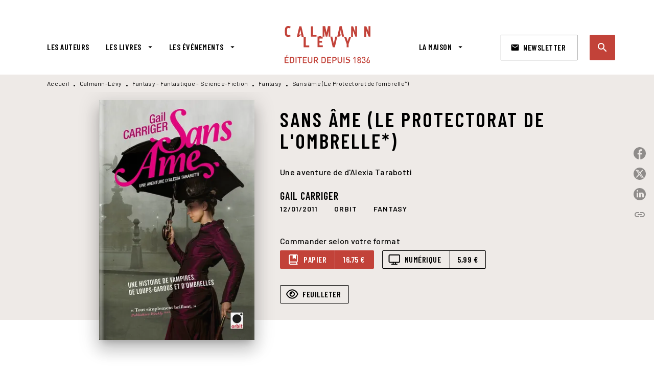

--- FILE ---
content_type: image/svg+xml
request_url: https://media.hachette.fr/shared/[date:custom:Y]-[date:custom:m]/achat_papier.svg
body_size: 629
content:
<svg width="14" height="16" viewBox="0 0 14 16" fill="none" xmlns="http://www.w3.org/2000/svg">
<path d="M14 11.001V1.50101C14 0.67382 13.3281 0.00100708 12.5 0.00100708H2.5C1.12156 0.00100708 0 1.12226 0 2.50101V13.501C0 14.8791 1.12156 16.001 2.5 16.001H13.25C13.6641 16.001 14 15.6651 14 15.251C14 14.8369 13.6641 14.501 13.25 14.501H13V12.4088C13.5813 12.201 14 11.651 14 11.001ZM11.5 14.501H2.5C1.94875 14.501 1.5 14.0529 1.5 13.501C1.5 12.9491 1.94875 12.501 2.5 12.501H11.5V14.501ZM12.5 11.001H2.5C2.14438 11.001 1.80625 11.0752 1.5 11.21V2.50101C1.5 1.94913 1.94875 1.50101 2.5 1.50101H6V6.47288C6 6.89194 6.485 7.12538 6.78438 6.86319L8.5 5.50101L10.1875 6.89038C10.5156 7.15101 11 6.91976 11 6.47288V1.50101H12.5V11.001Z" fill="white"/>
</svg>


--- FILE ---
content_type: image/svg+xml
request_url: https://media.hachette.fr/shared/[date:custom:Y]-[date:custom:m]/achat_ebook.svg
body_size: 735
content:
<svg width="16" height="14" viewBox="0 0 16 14" fill="none" xmlns="http://www.w3.org/2000/svg">
<path d="M14 0.00100708H1.75C0.783398 0.00100708 0 0.784406 0 1.75101V9.62601C0 10.5926 0.783398 11.376 1.75 11.376H5.80508L5.54258 12.6885H4.15625C3.79531 12.6885 3.5 12.9838 3.5 13.3448C3.5 13.7057 3.79531 14.001 4.15625 14.001H11.5938C11.9561 14.001 12.25 13.7071 12.25 13.3448C12.25 12.9825 11.9561 12.6885 11.5938 12.6885H10.2066L9.94492 11.376H14C14.9666 11.376 15.75 10.5926 15.75 9.62601V1.75101C15.75 0.784406 14.9652 0.00100708 14 0.00100708ZM8.86758 12.6885H6.88242L7.14492 11.376H8.60672L8.86758 12.6885ZM14.4375 9.62601C14.4375 9.86723 14.2412 10.0635 14 10.0635H1.75C1.50877 10.0635 1.3125 9.86723 1.3125 9.62601V1.75101C1.3125 1.50978 1.50877 1.31351 1.75 1.31351H14C14.2412 1.31351 14.4375 1.50978 14.4375 1.75101V9.62601Z" fill="black"/>
</svg>


--- FILE ---
content_type: image/svg+xml
request_url: https://media.hachette.fr/shared/[date:custom:Y]-[date:custom:m]/visibility.svg
body_size: 1463
content:
<svg width="16" height="14" viewBox="0 0 16 14" fill="none" xmlns="http://www.w3.org/2000/svg">
<path d="M4.375 7.00101C4.375 5.0678 5.9418 3.50101 7.875 3.50101C9.80821 3.50101 11.375 5.0678 11.375 7.00101C11.375 8.93421 9.80821 10.501 7.875 10.501C5.9418 10.501 4.375 8.93421 4.375 7.00101ZM7.875 9.18851C9.0836 9.18851 10.0625 8.2096 10.0625 7.00101C10.0625 5.79241 9.0836 4.81351 7.875 4.81351C7.85586 4.81351 7.83946 4.81351 7.79571 4.81351C7.85586 4.95296 7.875 5.10062 7.875 5.25101C7.875 6.21624 7.09024 7.00101 6.125 7.00101C5.97461 7.00101 5.82696 6.98187 5.6875 6.92171C5.6875 6.96546 5.6875 6.98187 5.6875 6.9764C5.6875 8.2096 6.66641 9.18851 7.875 9.18851ZM2.60914 3.07991C3.89649 1.88335 5.66563 0.876007 7.875 0.876007C10.0844 0.876007 11.8535 1.88335 13.1414 3.07991C14.4211 4.26663 15.277 5.6639 15.6816 6.66468C15.7719 6.88069 15.7719 7.12132 15.6816 7.33733C15.277 8.31351 14.4211 9.71077 13.1414 10.9221C11.8535 12.1198 10.0844 13.126 7.875 13.126C5.66563 13.126 3.89649 12.1198 2.60914 10.9221C1.32946 9.71077 0.474144 8.31351 0.0672964 7.33733C-0.0224321 7.12132 -0.0224321 6.88069 0.0672964 6.66468C0.474144 5.6639 1.32946 4.26663 2.60914 3.07991ZM7.875 2.18851C6.09219 2.18851 4.62657 2.99788 3.50274 4.03968C2.45 5.01859 1.72321 6.15609 1.35188 7.00101C1.72321 7.82132 2.45 8.98343 3.50274 9.96233C4.62657 11.0041 6.09219 11.8135 7.875 11.8135C9.65782 11.8135 11.1234 11.0041 12.2473 9.96233C13.3 8.98343 14.0027 7.82132 14.3992 7.00101C14.0027 6.15609 13.3 5.01859 12.2473 4.03968C11.1234 2.99788 9.65782 2.18851 7.875 2.18851Z" fill="black"/>
</svg>
